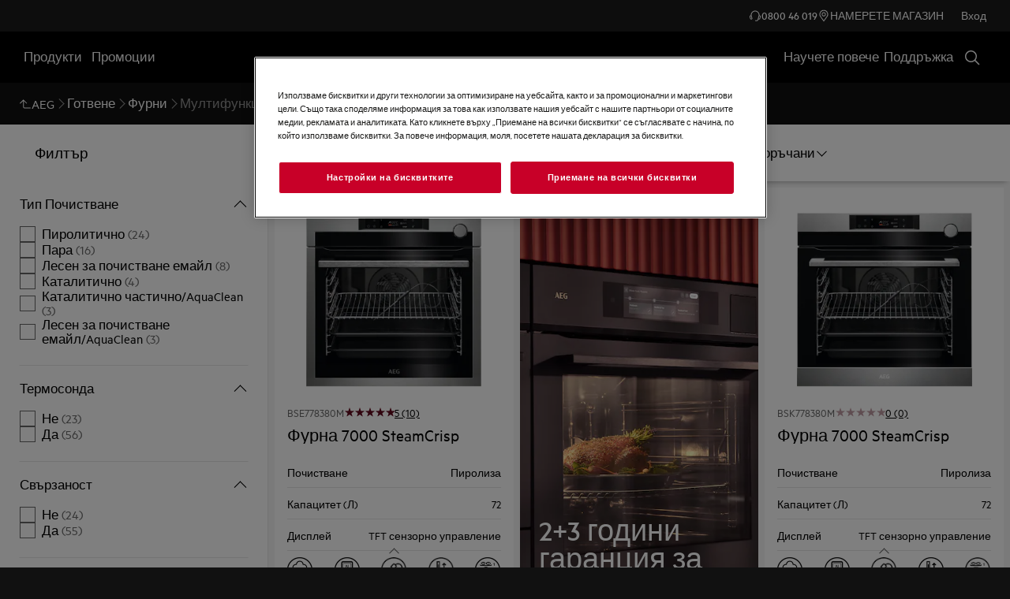

--- FILE ---
content_type: image/svg+xml
request_url: https://www.aeg.bg/external/compliance-documents/EUEnergyLabel/944187811/LeftArrow/latest/SVG
body_size: 2696
content:
<?xml version="1.0" encoding="utf-8"?>
<!-- Generator: Adobe Illustrator 15.0.0, SVG Export Plug-In . SVG Version: 6.00 Build 0)  -->
<!DOCTYPE svg PUBLIC "-//W3C//DTD SVG 1.1//EN" "http://www.w3.org/Graphics/SVG/1.1/DTD/svg11.dtd">
<svg version="1.1" id="OV_G2_left_arrows" 
xmlns="http://www.w3.org/2000/svg" 
xmlns:xlink="http://www.w3.org/1999/xlink"
xmlns:layout="http://www.ultraq.net.nz/thymeleaf/layout" 
x="0px"
y="0px"
width="111px"
height="42px"
preserveAspectRatio="xMidYMid meet"
viewBox="0 0 148.006 55.922" 
enable-background="new 0 0 148.006 55.922"
xml:space="preserve">












<g id="A_left" data-name="A left">
	<rect x="35.694" fill="#FFFFFF" width="112.313" height="55.922"/>
	<polygon fill="#FFF200" points="25.709,0 110.236,0 110.236,55.922 25.709,55.922 0,27.96 	"/>
	<path fill="none" d="M26.266-0.413h121.708c0.228,0,0.553,0.185,0.553,0.413v55.922c0,0.228-0.361,0.412-0.589,0.412H26.266
		c-0.115,0-0.227-0.049-0.305-0.134L0.25,28.24c-0.145-0.158-0.145-0.4,0-0.558L25.961-0.279C26.039-0.364,26.15-0.413,26.266-0.413
		z"/>
	<g>
		<path fill="#FFFFFF" stroke="#000000" stroke-width="0.5" d="M62.245,40.236c0.157,0.513,0.256,0.919,0.296,1.218s-0.014,0.523-0.158,0.673
			c-0.146,0.149-0.401,0.242-0.771,0.278c-0.369,0.035-0.876,0.053-1.521,0.053c-0.672,0-1.195-0.01-1.57-0.031
			s-0.662-0.064-0.859-0.129s-0.336-0.152-0.414-0.268c-0.08-0.113-0.146-0.263-0.197-0.448l-1.719-5.556h-9.602l-1.619,5.407
			c-0.053,0.199-0.122,0.367-0.207,0.502c-0.086,0.136-0.225,0.242-0.416,0.32c-0.19,0.078-0.461,0.132-0.81,0.16
			c-0.349,0.029-0.807,0.043-1.373,0.043c-0.605,0-1.079-0.021-1.422-0.064c-0.343-0.042-0.58-0.146-0.712-0.309
			c-0.131-0.164-0.178-0.396-0.138-0.695s0.138-0.697,0.296-1.197l7.883-24.533c0.078-0.242,0.17-0.438,0.275-0.588
			s0.273-0.263,0.504-0.342c0.23-0.078,0.551-0.128,0.959-0.15c0.408-0.021,0.947-0.032,1.619-0.032
			c0.777,0,1.396,0.011,1.857,0.032c0.461,0.021,0.82,0.072,1.076,0.15c0.258,0.079,0.441,0.196,0.553,0.353
			c0.112,0.157,0.208,0.371,0.287,0.641L62.245,40.236z M50.51,19.956h-0.02l-3.615,11.753h7.25L50.51,19.956z"/>
	</g>
	<path fill="none" d="M54.125,31.71h-7.249l3.614-11.753h0.019L54.125,31.71z M54.342,15.725c-0.078-0.271-0.174-0.483-0.287-0.641
		c-0.111-0.157-0.295-0.273-0.553-0.352c-0.256-0.079-0.614-0.129-1.076-0.149c-0.461-0.022-1.08-0.033-1.856-0.033
		c-0.671,0-1.212,0.011-1.62,0.033c-0.408,0.02-0.729,0.07-0.959,0.149c-0.23,0.079-0.398,0.192-0.504,0.341
		c-0.105,0.151-0.195,0.346-0.275,0.588l-7.883,24.533c-0.157,0.5-0.256,0.898-0.295,1.198c-0.041,0.297,0.006,0.529,0.138,0.693
		s0.368,0.267,0.712,0.311c0.342,0.042,0.815,0.063,1.422,0.063c0.564,0,1.023-0.015,1.371-0.044
		c0.351-0.028,0.619-0.08,0.812-0.159c0.19-0.079,0.328-0.184,0.415-0.319c0.085-0.136,0.154-0.305,0.206-0.504l1.62-5.407h9.601
		l1.72,5.557c0.053,0.186,0.117,0.335,0.198,0.448c0.079,0.116,0.216,0.203,0.415,0.27c0.195,0.063,0.482,0.104,0.857,0.127
		c0.376,0.021,0.9,0.032,1.571,0.032c0.646,0,1.151-0.02,1.521-0.055c0.368-0.035,0.625-0.127,0.771-0.277
		c0.144-0.149,0.196-0.372,0.158-0.672c-0.041-0.3-0.14-0.705-0.298-1.219L54.342,15.725z"/>
	<g>
		<path d="M127.439,16.579c0.087,0.26,0.141,0.466,0.162,0.617s-0.007,0.265-0.086,0.341c-0.08,0.076-0.221,0.123-0.422,0.141
			c-0.202,0.018-0.48,0.027-0.834,0.027c-0.367,0-0.654-0.005-0.859-0.016c-0.206-0.011-0.363-0.033-0.471-0.065
			c-0.108-0.033-0.184-0.078-0.228-0.135s-0.079-0.134-0.108-0.228l-0.941-2.814h-5.258l-0.889,2.739
			c-0.028,0.101-0.066,0.186-0.113,0.254c-0.047,0.069-0.123,0.123-0.227,0.162c-0.105,0.04-0.253,0.067-0.443,0.082
			c-0.191,0.014-0.442,0.021-0.752,0.021c-0.332,0-0.592-0.011-0.779-0.032c-0.188-0.022-0.318-0.074-0.391-0.157
			s-0.097-0.2-0.075-0.352c0.021-0.152,0.075-0.354,0.163-0.606l4.316-12.426c0.043-0.123,0.094-0.222,0.152-0.298
			c0.057-0.076,0.148-0.133,0.275-0.173c0.126-0.04,0.301-0.065,0.525-0.076c0.223-0.011,0.519-0.016,0.887-0.016
			c0.426,0,0.765,0.005,1.018,0.016c0.252,0.011,0.449,0.036,0.59,0.076c0.141,0.04,0.24,0.1,0.303,0.179
			c0.061,0.08,0.113,0.188,0.156,0.325L127.439,16.579z M121.011,6.306h-0.01l-1.98,5.954h3.971L121.011,6.306z"/>
	</g>
	
		<line fill="none" stroke="#000000" stroke-width="2.218" stroke-linecap="round" stroke-linejoin="round" stroke-miterlimit="10" x1="121.169" y1="34.074" x2="121.169" y2="22.148"/>
	
		<polyline fill="none" stroke="#000000" stroke-width="2.218" stroke-linecap="round" stroke-linejoin="round" stroke-miterlimit="10" points="
		124.332,25.253 121.169,22.093 118.009,25.253 	"/>
	<g>
		<path d="M132.282,6.857c0,0.128-0.007,0.235-0.021,0.321c-0.014,0.087-0.034,0.156-0.062,0.208
			c-0.027,0.053-0.06,0.09-0.096,0.113c-0.036,0.022-0.075,0.034-0.116,0.034h-2.126v2.318c0,0.046-0.012,0.085-0.034,0.12
			s-0.062,0.064-0.116,0.089c-0.055,0.025-0.128,0.044-0.219,0.058c-0.091,0.014-0.205,0.021-0.342,0.021s-0.251-0.007-0.342-0.021
			c-0.091-0.014-0.164-0.033-0.219-0.058c-0.055-0.025-0.095-0.055-0.12-0.089c-0.024-0.034-0.037-0.074-0.037-0.12V7.534h-2.119
			c-0.041,0-0.078-0.012-0.113-0.034c-0.033-0.023-0.064-0.061-0.092-0.113c-0.027-0.052-0.049-0.122-0.064-0.208
			c-0.017-0.086-0.024-0.193-0.024-0.321c0-0.123,0.007-0.229,0.021-0.318s0.033-0.16,0.059-0.212
			c0.024-0.053,0.053-0.09,0.085-0.113c0.032-0.023,0.068-0.034,0.109-0.034h2.14V3.869c0-0.045,0.013-0.088,0.037-0.126
			c0.025-0.039,0.065-0.071,0.12-0.096c0.055-0.025,0.128-0.044,0.219-0.058s0.205-0.021,0.342-0.021s0.251,0.007,0.342,0.021
			s0.164,0.033,0.219,0.058c0.055,0.025,0.094,0.057,0.116,0.096c0.022,0.039,0.034,0.081,0.034,0.126V6.18h2.146
			c0.036,0,0.071,0.011,0.106,0.034c0.033,0.022,0.063,0.06,0.088,0.113c0.025,0.052,0.045,0.123,0.059,0.212
			S132.282,6.734,132.282,6.857z"/>
		<path d="M139.254,6.857c0,0.128-0.007,0.235-0.021,0.321c-0.014,0.087-0.034,0.156-0.062,0.208
			c-0.027,0.053-0.06,0.09-0.096,0.113c-0.036,0.022-0.075,0.034-0.116,0.034h-2.126v2.318c0,0.046-0.012,0.085-0.034,0.12
			s-0.062,0.064-0.116,0.089c-0.055,0.025-0.128,0.044-0.219,0.058c-0.091,0.014-0.205,0.021-0.342,0.021s-0.251-0.007-0.342-0.021
			c-0.091-0.014-0.164-0.033-0.219-0.058c-0.055-0.025-0.095-0.055-0.12-0.089c-0.024-0.034-0.037-0.074-0.037-0.12V7.534h-2.119
			c-0.041,0-0.078-0.012-0.113-0.034c-0.033-0.023-0.064-0.061-0.092-0.113c-0.027-0.052-0.049-0.122-0.064-0.208
			c-0.017-0.086-0.024-0.193-0.024-0.321c0-0.123,0.007-0.229,0.021-0.318s0.033-0.16,0.059-0.212
			c0.024-0.053,0.053-0.09,0.085-0.113c0.032-0.023,0.068-0.034,0.109-0.034h2.14V3.869c0-0.045,0.013-0.088,0.037-0.126
			c0.025-0.039,0.065-0.071,0.12-0.096c0.055-0.025,0.128-0.044,0.219-0.058s0.205-0.021,0.342-0.021s0.251,0.007,0.342,0.021
			s0.164,0.033,0.219,0.058c0.055,0.025,0.094,0.057,0.116,0.096c0.022,0.039,0.034,0.081,0.034,0.126V6.18h2.146
			c0.036,0,0.071,0.011,0.106,0.034c0.033,0.022,0.063,0.06,0.088,0.113c0.025,0.052,0.045,0.123,0.059,0.212
			S139.254,6.734,139.254,6.857z"/>
		<path d="M146.227,6.857c0,0.128-0.007,0.235-0.021,0.321c-0.014,0.087-0.034,0.156-0.062,0.208
			c-0.027,0.053-0.06,0.09-0.096,0.113c-0.036,0.022-0.075,0.034-0.116,0.034h-2.126v2.318c0,0.046-0.012,0.085-0.034,0.12
			s-0.062,0.064-0.116,0.089c-0.055,0.025-0.128,0.044-0.219,0.058c-0.091,0.014-0.205,0.021-0.342,0.021s-0.251-0.007-0.342-0.021
			c-0.091-0.014-0.164-0.033-0.219-0.058c-0.055-0.025-0.095-0.055-0.12-0.089c-0.024-0.034-0.037-0.074-0.037-0.12V7.534h-2.119
			c-0.041,0-0.078-0.012-0.113-0.034c-0.033-0.023-0.064-0.061-0.092-0.113c-0.027-0.052-0.049-0.122-0.064-0.208
			c-0.017-0.086-0.024-0.193-0.024-0.321c0-0.123,0.007-0.229,0.021-0.318s0.033-0.16,0.059-0.212
			c0.024-0.053,0.053-0.09,0.085-0.113c0.032-0.023,0.068-0.034,0.109-0.034h2.14V3.869c0-0.045,0.013-0.088,0.037-0.126
			c0.025-0.039,0.065-0.071,0.12-0.096c0.055-0.025,0.128-0.044,0.219-0.058s0.205-0.021,0.342-0.021s0.251,0.007,0.342,0.021
			s0.164,0.033,0.219,0.058c0.055,0.025,0.094,0.057,0.116,0.096c0.022,0.039,0.034,0.081,0.034,0.126V6.18h2.146
			c0.036,0,0.071,0.011,0.106,0.034c0.033,0.022,0.063,0.06,0.088,0.113c0.025,0.052,0.045,0.123,0.059,0.212
			S146.227,6.734,146.227,6.857z"/>
	</g>
	<g>
		<path d="M126.968,44.976c0,1.269-0.153,2.354-0.46,3.254c-0.306,0.901-0.745,1.637-1.318,2.207
			c-0.573,0.569-1.27,0.988-2.089,1.255s-1.796,0.401-2.929,0.401h-3.052c-0.218,0-0.4-0.07-0.548-0.209
			c-0.148-0.139-0.223-0.365-0.223-0.678V39.153c0-0.313,0.074-0.54,0.223-0.678c0.147-0.139,0.33-0.208,0.548-0.208h3.279
			c1.139,0,2.105,0.144,2.898,0.433c0.794,0.289,1.462,0.716,2.005,1.282c0.544,0.567,0.957,1.266,1.24,2.1
			C126.827,42.915,126.968,43.88,126.968,44.976z M124.282,45.073c0-0.655-0.071-1.265-0.213-1.827s-0.369-1.051-0.682-1.464
			s-0.714-0.735-1.205-0.967c-0.49-0.231-1.134-0.347-1.931-0.347h-1.313v9.403h1.354c0.711,0,1.31-0.1,1.797-0.299
			c0.487-0.2,0.895-0.501,1.22-0.903c0.326-0.402,0.57-0.903,0.731-1.501C124.201,46.569,124.282,45.871,124.282,45.073z"/>
	</g>
</g>











<g id="outline">
	<path fill="none" stroke="#000000" stroke-width="0.8125" stroke-miterlimit="10" d="M25.928,0.443h121.105
		c0.225,0,0.551,0.179,0.551,0.4v54.315c0,0.222-0.359,0.401-0.59,0.401H26.042c-0.113,0-0.347-0.167-0.426-0.249L0.519,28.272
		c-0.145-0.154-0.145-0.388,0-0.543L25.694,0.572C25.773,0.49,25.815,0.443,25.928,0.443z"/>
</g>

</svg>
